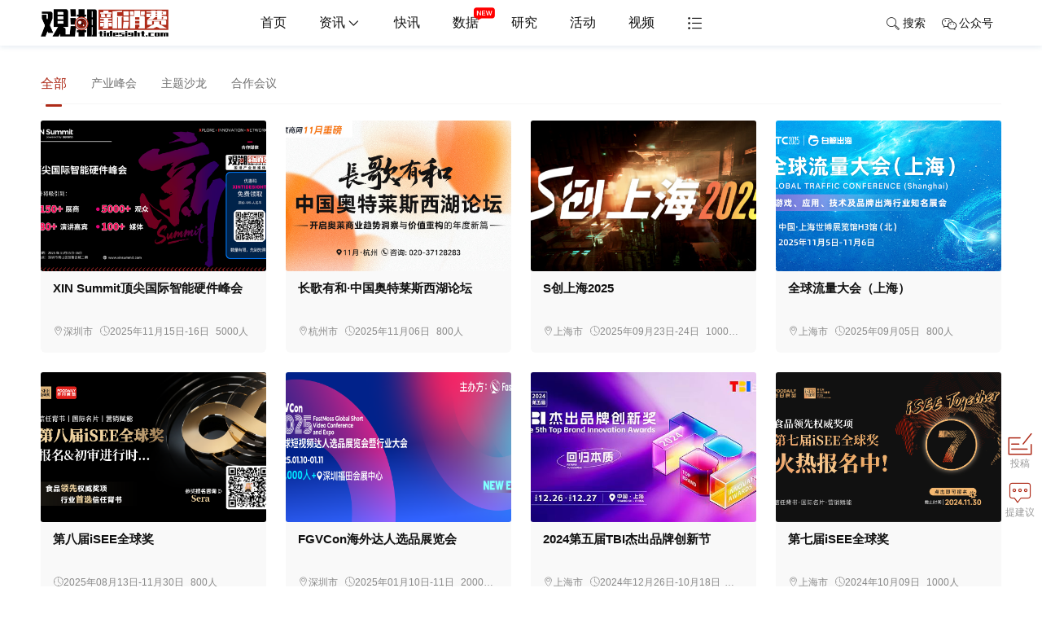

--- FILE ---
content_type: text/html; charset=utf-8
request_url: https://www.tidesight.com/events
body_size: 9370
content:
<!DOCTYPE html>
<html>
<head>
    <meta http-equiv="Content-Type" content="text/html; charset=utf-8" />
    <title>观潮新消费活动_观潮新消费</title>
    <meta content="观潮新消费活动" name="description" />
    <meta content="观潮新消费活动" name="keywords" />
    <meta name="viewport" content="width=device-width,initial-scale=1.0, maximum-scale=1.0, user-scalable=no"/>
<link rel="icon" href="https://static.tidesight.com/images/favicon.ico" mce_href="https://static.tidesight.com/images/favicon.ico" type="image/x-icon">
<link rel="shortcut icon" href="https://static.tidesight.com/images/favicon.ico" mce_href="https://static.tidesight.com/images/favicon.ico" type="image/x-icon"/>
<link rel="stylesheet" href="https://static.tidesight.com/css/swiper.min.css">
<link rel="stylesheet" type="text/css" href="https://static.tidesight.com/css/animate.min.css">
<link href="https://static.tidesight.com/css/default2020.css" rel="stylesheet" type="text/css" media="all"/>
<link href="//at.alicdn.com/t/font_666359_ucik6rb10gk.css" rel="stylesheet" type="text/css" media="all"/>
<script type="text/javascript" src="https://static.tidesight.com/js/jquery-1.8.3.min.js"> </script>
<script type="text/javascript" src="https://static.tidesight.com/js/core.js"> </script>
</head>
<body class="full-page">
    <!--头部-->
    <div class="header">
  	<div class="web-hide mobile-menu-box">
        <div class="mobile-cover" id="mobile-cover"></div>
        <div class="mobile-menu">
            <div class="mobile-bar">
                <ul>
                    <li class="l mobile-menu-home">
                        <i class="iconfont icon-tabulation"></i>
                    </li>
                    <li class="c mobile-menu-logo">
                        <a href="https://www.tidesight.com" class="mobile-home" target="_self">
                            <img src="https://static.tidesight.com/images/logo.png">
                        </a>
                    </li>
                    <li class="r mobile-menu-search">
                        <a href="https://www.tidesight.com/search"><i class="iconfont icon-search"></i></a>
                    </li>
                </ul>
            </div>
            <div class="mobile-menus">
                <ul>
                    <div class="form">
                      <input type="text" class="form-control search-text" id="searchTxt" placeholder="请输入关键词" value="">
                      <input type="hidden" id="searchselectdis">
                      <button type="button" id="btn-search" class="btn-search" onclick="Search(0,this);"><i class="iconfont icon-search"></i></button>
                    </div>
                    <li class="channel">
                        <div class="map-list">
                          <a href="https://www.tidesight.com" ><i class="iconfont icon-homeline"></i>首页</a>
                          <a href="https://www.tidesight.com/news"><i class="iconfont icon-tupian"></i>资讯</a>
                          <a href="https://www.tidesight.com/first"><i class="iconfont icon-r"></i>快讯</a>
                          <a href="https://www.tidesight.com/news/c22"><i class="iconfont icon-shiliangzhinengduixiang"></i>研究</a>
                          <a href="https://www.tidesight.com/events"><i class="iconfont icon-jiabin1"></i>活动</a>
                          <a href="https://www.tidesight.com/video"><i class="iconfont icon-video-o"></i>视频</a>
                        </div>                      
                    </li>
                    <li class="domain-news">
                        <a href="javascript:void(0)" class="nav fagrad"><i class="iconfont icon-tupian"></i>国潮资讯</a>
                        <div class="map-list">
                            <a href="https://www.tidesight.com/news/c16">品牌</a>
                            <a href="https://www.tidesight.com/news/c18">产品</a>
                            <a href="https://www.tidesight.com/news/c21">渠道</a>
                            <a href="https://www.tidesight.com/news/c48">营销</a>
                            <a href="https://www.tidesight.com/news/c19">人物</a>
                            <a href="https://www.tidesight.com/news/c17">资本</a>
                            <a href="https://www.tidesight.com/news/c20">IP</a>
                        </div>
                    </li>   
                  
                   <li>
                     <a href="javascript:void(0)" class="nav fagrad"><i class="iconfont icon-yunyingguanli"></i>国潮话题</a>
                     <div class="map-list">
                       <a href="https://www.tidesight.com/news/t44759">观潮者</a> 
                       <a href="https://www.tidesight.com/news/t51886">科技潮行</a> 
                       <a href="https://www.tidesight.com/news/t48559">国潮风云</a> 
                       <a href="https://www.tidesight.com/news/t49224">国潮寻味</a> 
                       <a href="https://www.tidesight.com/news/t41852">新牌故事</a> 
                       <a href="https://www.tidesight.com/news/t41830">牌里牌外</a> 
                       <a href="https://www.tidesight.com/news/t51038">国潮清谈会</a>
                       <a href="https://www.tidesight.com/news/t41348">新消费观察</a>
                     </div>
                  </li>

                  <li>
                    <a href="javascript:void(0)" class="nav fagrad"><i class="iconfont icon-lianqiu"></i>国潮产业</a>
                    <div class="map-list">
                      <a href="https://www.tidesight.com/news/t2432">新能源汽车</a>
                      <a href="https://www.tidesight.com/news/i51">食品饮料</a>
                      <a href="https://www.tidesight.com/news/i52">医药保健</a>
                      <a href="https://www.tidesight.com/news/i54">生活服务</a>
                      <a href="https://www.tidesight.com/news/i55">零售服务</a>
                      <a href="https://www.tidesight.com/news/i56">美妆个护</a>
                      <a href="https://www.tidesight.com/news/i57">服装配饰</a>
                      <a href="https://www.tidesight.com/news/i275">房产家居</a>
                      <a href="https://www.tidesight.com/news/i279">交通出行</a>
                      <a href="https://www.tidesight.com/news/i282">休闲娱乐</a> 
                    </div>

                  </li>
                  <li>

                    <a href="javascript:void(0)" class="nav fagrad"><i class="iconfont icon-shiliangzhinengduixiang"></i>国潮数据</a>
                    <div class="map-list">
                      <a href="https://www.tidesight.com/news/s31">融资事件</a>
                      <a href="https://www.tidesight.com/news/s34">上市事件</a>
                      <a href="https://www.tidesight.com/news/s33">财报解读</a>
                      <a href="https://www.tidesight.com/news/c24">研究数据</a>
                      <a href="https://www.tidesight.com/news/c65">研究报告</a>
                    </div>                                

                  </li>               

                </ul>
              
            </div>
          <div class="mobile-menu-home"><i class="iconfont icon-close"></i></div>
        </div>
    </div>
    <div class="head-nav animated top  headroom-top" id="page-top">
        <div class="main">
            <div class="box-fix-l"><a href="https://www.tidesight.com" class="top-logo"><img src="https://static.tidesight.com/images/logo.png" alt="观潮新消费,国潮产业新媒体,激发国牌无限可能"></a></div>
            <div class="box-fix-c">
                <ul class="top-nav head-menu">
                    <li><a href="https://www.tidesight.com">首页</a></li>
                    <li class="domain-news has-sub">
                        <a href="https://www.tidesight.com/news">资讯<i class="iconfont icon-down"></i></a>
                        <ul class="sub-box hide animated">
                            <li><a href="https://www.tidesight.com/news/c16">品牌</a></li>
                            <li><a href="https://www.tidesight.com/news/c18">产品</a></li>
                            <li><a href="https://www.tidesight.com/news/c21">渠道</a></li>
                            <li><a href="https://www.tidesight.com/news/c48">营销</a></li>
                            <li><a href="https://www.tidesight.com/news/c19">人物</a></li>
                            <li><a href="https://www.tidesight.com/news/c17">资本</a></li>
			    					
                        </ul>
                    </li>
                  	 <li class="domain-first"><a href="https://www.tidesight.com/first">快讯</a></li>
                    <li class="domain-news has-sub">
                        <a href="javascript:void(0)">数据<i class="iconfont icon-new2"></i></a>
                        <ul class="sub-box hide animated">
            <div class="img"><img src="https://pic2.tidesight.com/24/img/202403/19180958271.jpg" alt="观潮数据小程序" style="width:200px"></div>
                          <div class="text" style="font-size: 13px;line-height: 2;text-align: center;background: #ae2b19;color: #fff;">观潮数据，国货潮品数据库</div>
			    					
                        </ul>
                    </li>                  
                    <li class="domain-research"><a href="https://www.tidesight.com/news/c22">研究</a></li>
                  	 <li class="domain-live"><a href="https://www.tidesight.com/events">活动</a></li>
                    <li class="domain-video"><a href="https://www.tidesight.com/video">视频</a></li> 
                  	<li class="domain-mor  has-sub"><a href="javascript:void(0);"><i class="iconfont icon-tabulation"></i></a>
                  
                          <ul class="sub-box full hide animated">
                            <div class="map">
                              <li>
                              <h4>国潮话题</h4>
                              <div class="map-list">
                              	 <a href="https://www.tidesight.com/news/t44759">观潮者</a> 
                                <a href="https://www.tidesight.com/news/t51886">科技潮行</a> 
                                <a href="https://www.tidesight.com/news/t48559">国潮风云</a> 
                                <a href="https://www.tidesight.com/news/t49224">国潮寻味</a> 
                                <a href="https://www.tidesight.com/news/t41852">新牌故事</a> 
                                <a href="https://www.tidesight.com/news/t41830">牌里牌外</a> 
                                <a href="https://www.tidesight.com/news/t51038">国潮清谈会</a>
                                <a href="https://www.tidesight.com/news/t41348">新消费观察</a>
                              </div>
                              </li>
                              
                               <li>
                              <h4>国潮产业</h4>
                              <div class="map-list">
                                <a href="https://www.tidesight.com/news/t2432">新能源汽车</a>
                                <a href="https://www.tidesight.com/news/i51">食品饮料</a>
                                <a href="https://www.tidesight.com/news/i52">医药保健</a>
                                <a href="https://www.tidesight.com/news/i54">生活服务</a>
                                <a href="https://www.tidesight.com/news/i55">零售服务</a>
                                <a href="https://www.tidesight.com/news/i56">美妆个护</a>
                                <a href="https://www.tidesight.com/news/i57">服装配饰</a>
                                <a href="https://www.tidesight.com/news/i275">房产家居</a>
                                <a href="https://www.tidesight.com/news/i279">交通出行</a>
                                <a href="https://www.tidesight.com/news/i282">休闲娱乐</a> 
                              </div>
                                 
                              </li>
                              <li>
                                 
                               <h4>国潮数据</h4>
                              <div class="map-list">
                                <a href="https://www.tidesight.com/news/s31">融资事件</a>
                                <a href="https://www.tidesight.com/news/s34">上市事件</a>
                                <a href="https://www.tidesight.com/news/s33">财报解读</a>
                                <a href="https://www.tidesight.com/news/c24">研究数据</a>
											 <a href="https://www.tidesight.com/news/c65">研究报告</a>
                              </div>                                
                                 
                              </li>                             
                              
                              
                            
                            </div>
                            
			    					
                        </ul>                
                  
                  </li> 
                </ul>
            </div>
            <div class="box-fix-r">
                <ul class="top-nav">
                    <li style="display:none"><a href="https://user.tidesight.com/uc/write"><i class="iconfont icon-email"></i>投稿</a></li>
                    <li class="top-search">
                      <a href="javascript:;"><i class="iconfont icon-search"></i>搜索</a>
                  	 </li>
                    <li class="has-sub download-app">
                      <a href="javascript:void(0)"><i class="iconfont icon-wechat-o"></i>公众号</a>
                      <ul class="sub-box hide animated">
                        <img src="https://static.tidesight.com/images/weixin.jpg" alt="观潮新消费微信公众号">
                      </ul>
                    </li>
                    <li class="nav-login top-login hide" id="login"><a href="https://user.tidesight.com/login">登录/注册</a></li>
                </ul>
            </div>
        </div>
    </div>
  
</div>
<div class="ad_top main"><div class="adver_showx"  id="xad_3_7470270x" style=" margin-bottom:6px;">
  <script type="text/javascript">/*BAIDU_CLB_fillSlot("7470270");*/</script>
  </div></div>
    <!--头部end-->
    <!--header-end-->
    

    <div class="page-content page-event0" data-channelid="0" id=" page-event">
        <div class="baike-show-top show-top-bg show-top-event-bg"><h1 class="ctitle">活动</h1><h2>区块链会议、区块链大会、区块链活动、区块链峰会、最全的区块链行业活动都在这里</h2></div>
        <div class="main">
            <div class="news-list-nav" id="news-list-channel">
                <ul>
                    <li data-c="0"><a href="https://www.tidesight.com/events">全部</a></li>
                    <li data-c="28"><a href="https://www.tidesight.com/events/c28">产业峰会</a></li>
                    <li data-c="29"><a href="https://www.tidesight.com/events/c29">主题沙龙</a></li>
                    <li data-c="30"><a href="https://www.tidesight.com/events/c30">合作会议</a></li>
                </ul>
            </div>
            <div class="events-list box-news-list">
                <ul id="data-list">
                    
        <li data-industryid="" data-special="" data-channleid="">
            <div class="img">
                <a href="https://www.tidesight.com/events/1298.html" target="_blank">
                    <img src="https://static.tidesight.com/images/news.png" data-src="https://pic2.tidesight.com/25/img/202511/06184959654.png" alt="XINSummit顶尖国际智能硬件峰会">
                </a>
            </div>
            <div class="txt">
            <h3><a href="https://www.tidesight.com/events/1298.html" target="_blank">XIN Summit顶尖国际智能硬件峰会</a></h3>
                <div class="tag">
                    <span class="events-info">
                        <span><i class="iconfont icon-address"></i>深圳市</span>
                        <span>
                            <i class="iconfont icon-time"></i>2025年11月15日-16日
                        </span>
                        <span>
                            5000人
                        </span>
                    </span>
                    <span class="events-sign">
                            <span class="residue-end">报名结束</span>
                    </span>
                </div>
            </div>
        </li>
        <li data-industryid="" data-special="" data-channleid="">
            <div class="img">
                <a href="https://www.tidesight.com/events/1297.html" target="_blank">
                    <img src="https://static.tidesight.com/images/news.png" data-src="https://pic2.tidesight.com/25/img/202510/14182505477.jpg" alt="长歌有和&#183;中国奥特莱斯西湖论坛">
                </a>
            </div>
            <div class="txt">
            <h3><a href="https://www.tidesight.com/events/1297.html" target="_blank">长歌有和·中国奥特莱斯西湖论坛</a></h3>
                <div class="tag">
                    <span class="events-info">
                        <span><i class="iconfont icon-address"></i>杭州市</span>
                        <span>
                            <i class="iconfont icon-time"></i>2025年11月06日
                        </span>
                        <span>
                            800人
                        </span>
                    </span>
                    <span class="events-sign">
                            <span class="residue-end">报名结束</span>
                    </span>
                </div>
            </div>
        </li>
        <li data-industryid="" data-special="" data-channleid="">
            <div class="img">
                <a href="https://www.tidesight.com/events/1296.html" target="_blank">
                    <img src="https://static.tidesight.com/images/news.png" data-src="https://pic2.tidesight.com/25/img/202509/19181737243.jpg" alt="S创上海2025">
                </a>
            </div>
            <div class="txt">
            <h3><a href="https://www.tidesight.com/events/1296.html" target="_blank">S创上海2025</a></h3>
                <div class="tag">
                    <span class="events-info">
                        <span><i class="iconfont icon-address"></i>上海市</span>
                        <span>
                            <i class="iconfont icon-time"></i>2025年09月23日-24日
                        </span>
                        <span>
                            10000人
                        </span>
                    </span>
                    <span class="events-sign">
                            <span class="residue-end">报名结束</span>
                    </span>
                </div>
            </div>
        </li>
        <li data-industryid="" data-special="" data-channleid="">
            <div class="img">
                <a href="https://www.tidesight.com/events/1295.html" target="_blank">
                    <img src="https://static.tidesight.com/images/news.png" data-src="https://pic2.tidesight.com/25/img/202509/05174652488.png" alt="全球流量大会（上海）">
                </a>
            </div>
            <div class="txt">
            <h3><a href="https://www.tidesight.com/events/1295.html" target="_blank">全球流量大会（上海）</a></h3>
                <div class="tag">
                    <span class="events-info">
                        <span><i class="iconfont icon-address"></i>上海市</span>
                        <span>
                            <i class="iconfont icon-time"></i>2025年09月05日
                        </span>
                        <span>
                            800人
                        </span>
                    </span>
                    <span class="events-sign">
                            <span class="residue-end">报名结束</span>
                    </span>
                </div>
            </div>
        </li>
        <li data-industryid="" data-special="" data-channleid="">
            <div class="img">
                <a href="https://www.tidesight.com/events/1294.html" target="_blank">
                    <img src="https://static.tidesight.com/images/news.png" data-src="https://pic2.tidesight.com/25/img/202508/13094426579.png" alt="第八届iSEE全球奖">
                </a>
            </div>
            <div class="txt">
            <h3><a href="https://www.tidesight.com/events/1294.html" target="_blank">第八届iSEE全球奖</a></h3>
                <div class="tag">
                    <span class="events-info">
                        <span>
                            <i class="iconfont icon-time"></i>2025年08月13日-11月30日
                        </span>
                        <span>
                            800人
                        </span>
                    </span>
                    <span class="events-sign">
                            <span class="residue-end">报名结束</span>
                    </span>
                </div>
            </div>
        </li>
        <li data-industryid="" data-special="" data-channleid="">
            <div class="img">
                <a href="https://www.tidesight.com/events/1293.html" target="_blank">
                    <img src="https://static.tidesight.com/images/news.png" data-src="https://pic2.tidesight.com/25/img/202501/03150911576.jpg" alt="FGVCon海外达人选品展览会">
                </a>
            </div>
            <div class="txt">
            <h3><a href="https://www.tidesight.com/events/1293.html" target="_blank">FGVCon海外达人选品展览会</a></h3>
                <div class="tag">
                    <span class="events-info">
                        <span><i class="iconfont icon-address"></i>深圳市</span>
                        <span>
                            <i class="iconfont icon-time"></i>2025年01月10日-11日
                        </span>
                        <span>
                            20000人
                        </span>
                    </span>
                    <span class="events-sign">
                            <span class="residue-end">报名结束</span>
                    </span>
                </div>
            </div>
        </li>
        <li data-industryid="" data-special="" data-channleid="">
            <div class="img">
                <a href="https://www.tidesight.com/events/1292.html" target="_blank">
                    <img src="https://static.tidesight.com/images/news.png" data-src="https://pic2.tidesight.com/24/img/202410/18161702037.jpg" alt="2024第五届TBI杰出品牌创新节">
                </a>
            </div>
            <div class="txt">
            <h3><a href="https://www.tidesight.com/events/1292.html" target="_blank">2024第五届TBI杰出品牌创新节</a></h3>
                <div class="tag">
                    <span class="events-info">
                        <span><i class="iconfont icon-address"></i>上海市</span>
                        <span>
                            <i class="iconfont icon-time"></i>2024年12月26日-10月18日
                        </span>
                        <span>
                            1000人
                        </span>
                    </span>
                    <span class="events-sign">
                            <span class="residue-end">报名结束</span>
                    </span>
                </div>
            </div>
        </li>
        <li data-industryid="" data-special="" data-channleid="">
            <div class="img">
                <a href="https://www.tidesight.com/events/1291.html" target="_blank">
                    <img src="https://static.tidesight.com/images/news.png" data-src="https://pic2.tidesight.com/24/img/202410/09141922653.jpg" alt="第七届iSEE全球奖">
                </a>
            </div>
            <div class="txt">
            <h3><a href="https://www.tidesight.com/events/1291.html" target="_blank">第七届iSEE全球奖</a></h3>
                <div class="tag">
                    <span class="events-info">
                        <span><i class="iconfont icon-address"></i>上海市</span>
                        <span>
                            <i class="iconfont icon-time"></i>2024年10月09日
                        </span>
                        <span>
                            1000人
                        </span>
                    </span>
                    <span class="events-sign">
                            <span class="residue-end">报名结束</span>
                    </span>
                </div>
            </div>
        </li>
        <li data-industryid="" data-special="" data-channleid="">
            <div class="img">
                <a href="https://www.tidesight.com/events/1290.html" target="_blank">
                    <img src="https://static.tidesight.com/images/news.png" data-src="https://pic2.tidesight.com/24/img/202409/11203719763.jpg" alt="S创上海2024科技创新大会">
                </a>
            </div>
            <div class="txt">
            <h3><a href="https://www.tidesight.com/events/1290.html" target="_blank">S创上海2024科技创新大会</a></h3>
                <div class="tag">
                    <span class="events-info">
                        <span><i class="iconfont icon-address"></i>上海市</span>
                        <span>
                            <i class="iconfont icon-time"></i>2024年09月20日-21日
                        </span>
                        <span>
                            10000人
                        </span>
                    </span>
                    <span class="events-sign">
                            <span class="residue-end">报名结束</span>
                    </span>
                </div>
            </div>
        </li>
        <li data-industryid="" data-special="" data-channleid="">
            <div class="img">
                <a href="https://www.tidesight.com/events/1289.html" target="_blank">
                    <img src="https://static.tidesight.com/images/news.png" data-src="https://pic2.tidesight.com/24/img/202409/04105643866.jpg" alt="大健康趋势下，母婴营养品的成长密码【观潮者&#183;第四十二期】">
                </a>
            </div>
            <div class="txt">
            <h3><a href="https://www.tidesight.com/events/1289.html" target="_blank">大健康趋势下，母婴营养品的成长密码【观潮者·第四十二期】</a></h3>
                <div class="tag">
                    <span class="events-info">
                        <span><i class="iconfont icon-address"></i>杭州市</span>
                        <span>
                            <i class="iconfont icon-time"></i>2024年09月12日
                        </span>
                        <span>
                            10000人
                        </span>
                    </span>
                    <span class="events-sign">
                            <span class="residue-end">报名结束</span>
                    </span>
                </div>
            </div>
        </li>
        <li data-industryid="" data-special="" data-channleid="">
            <div class="img">
                <a href="https://www.tidesight.com/events/1288.html" target="_blank">
                    <img src="https://static.tidesight.com/images/news.png" data-src="https://pic2.tidesight.com/24/img/202408/02101501197.jpg" alt="2024国潮品牌系列榜单">
                </a>
            </div>
            <div class="txt">
            <h3><a href="https://www.tidesight.com/events/1288.html" target="_blank">2024国潮品牌系列榜单</a></h3>
                <div class="tag">
                    <span class="events-info">
                        <span><i class="iconfont icon-address"></i>杭州市</span>
                        <span>
                            <i class="iconfont icon-time"></i>2024年08月02日-12月31日
                        </span>
                        <span>
                            1000人
                        </span>
                    </span>
                    <span class="events-sign">
                            <span class="residue-end">报名结束</span>
                    </span>
                </div>
            </div>
        </li>
        <li data-industryid="" data-special="" data-channleid="">
            <div class="img">
                <a href="https://www.tidesight.com/events/1287.html" target="_blank">
                    <img src="https://static.tidesight.com/images/news.png" data-src="https://pic2.tidesight.com/24/img/202407/23142637073.jpg" alt="2024仪美尚消费品博览会">
                </a>
            </div>
            <div class="txt">
            <h3><a href="https://www.tidesight.com/events/1287.html" target="_blank">2024仪美尚消费品博览会</a></h3>
                <div class="tag">
                    <span class="events-info">
                        <span><i class="iconfont icon-address"></i>杭州市</span>
                        <span>
                            <i class="iconfont icon-time"></i>2024年08月15日-17日
                        </span>
                        <span>
                            1000人
                        </span>
                    </span>
                    <span class="events-sign">
                            <span class="residue-end">报名结束</span>
                    </span>
                </div>
            </div>
        </li>
        <li data-industryid="" data-special="" data-channleid="">
            <div class="img">
                <a href="https://www.tidesight.com/events/1286.html" target="_blank">
                    <img src="https://static.tidesight.com/images/news.png" data-src="https://pic2.tidesight.com/24/img/202407/22101539481.jpg" alt="超级元气工厂——毛绒潮玩开创者，萌动千亿市场【观潮者&#183;第四十一期】">
                </a>
            </div>
            <div class="txt">
            <h3><a href="https://www.tidesight.com/events/1286.html" target="_blank">超级元气工厂——毛绒潮玩开创者，萌动千亿市场【观潮者·第四十一期】</a></h3>
                <div class="tag">
                    <span class="events-info">
                        <span><i class="iconfont icon-address"></i>北京市</span>
                        <span>
                            <i class="iconfont icon-time"></i>2024年07月24日
                        </span>
                        <span>
                            10000人
                        </span>
                    </span>
                    <span class="events-sign">
                            <span class="residue-end">报名结束</span>
                    </span>
                </div>
            </div>
        </li>
        <li data-industryid="" data-special="" data-channleid="">
            <div class="img">
                <a href="https://www.tidesight.com/events/1285.html" target="_blank">
                    <img src="https://static.tidesight.com/images/news.png" data-src="https://pic2.tidesight.com/24/img/202405/29215209030.jpg" alt="第十四届中国国际健康产品展览会2024亚洲天然及营养保健品展">
                </a>
            </div>
            <div class="txt">
            <h3><a href="https://www.tidesight.com/events/1285.html" target="_blank">第十四届中国国际健康产品展览会2024亚洲天然及营养保健品展</a></h3>
                <div class="tag">
                    <span class="events-info">
                        <span><i class="iconfont icon-address"></i>上海市</span>
                        <span>
                            <i class="iconfont icon-time"></i>2024年06月19日-21日
                        </span>
                        <span>
                            1000人
                        </span>
                    </span>
                    <span class="events-sign">
                            <span class="residue-end">报名结束</span>
                    </span>
                </div>
            </div>
        </li>
        <li data-industryid="" data-special="" data-channleid="">
            <div class="img">
                <a href="https://www.tidesight.com/events/1284.html" target="_blank">
                    <img src="https://static.tidesight.com/images/news.png" data-src="https://pic2.tidesight.com/24/img/202405/22182831396.jpg" alt="对话低卡博士：从IP到品牌，突围千亿轻食赛道【观潮者&#183;第四十期】">
                </a>
            </div>
            <div class="txt">
            <h3><a href="https://www.tidesight.com/events/1284.html" target="_blank">对话低卡博士：从IP到品牌，突围千亿轻食赛道【观潮者·第四十期】</a></h3>
                <div class="tag">
                    <span class="events-info">
                        <span><i class="iconfont icon-address"></i>北京市</span>
                        <span>
                            <i class="iconfont icon-time"></i>2024年05月29日
                        </span>
                        <span>
                            10000人
                        </span>
                    </span>
                    <span class="events-sign">
                            <span class="residue-end">报名结束</span>
                    </span>
                </div>
            </div>
        </li>

                </ul>
                <div class="page-list page"><div class="pagenum"><span class="on">1</span><a  href="https://www.tidesight.com/events/p2">2</a><a  href="https://www.tidesight.com/events/p3">3</a><a  href="https://www.tidesight.com/events/p4">4</a><a  href="https://www.tidesight.com/events/p5">5</a><a  href="https://www.tidesight.com/events/p6">6</a><a  href="https://www.tidesight.com/events/p7">7</a><a  href="https://www.tidesight.com/events/p2" class="next"><i class="iconfont icon-more"></i></a></div></div>
                <div class="box-loadmore"><a id="loadmore" href="javascript:void(0)" class="loadmore" data-totalpage="7" data-pagesize="10" data-search="https://www.tidesight.com/events/p1" data-pageindex="1" data-controlsid="data-list">加载更多...</a></div>
            </div>
        </div>
    </div>
<script type="text/javascript" src="/user/handlers/log.ashx?t=27"></script>

    <!--底部start-->
    <script>
var _hmt = _hmt || [];
(function() {
  var hm = document.createElement("script");
  hm.src = "https://hm.baidu.com/hm.js?a30bc40e37b010cc4add26c778ac3b70";
  var s = document.getElementsByTagName("script")[0]; 
  s.parentNode.insertBefore(hm, s);
})();
</script>

<div class="part-dropdown dropdown-search" id="search_dropdown">
  <div class="mark"></div>
  <div class="main">
    <div class="dropdown-content">
      <div class="search-content">
        <h2>搜索</h2>
        <div class="form">
          <input type="text" class="form-control search-text" id="searchTxt" placeholder="请输入关键词" value="">
          <input type="hidden" id="searchselectdis">
          <button type="button" id="btn-search" class="btn-search" onclick="Search(0,this);"><i class="iconfont icon-search"></i>搜索</button>
        </div>
        <div class="box-moder">
          <h3 class="title"><span>近期热门</span></h3>
          <div class="news-interest">
            <div class="news-list"><ul><!--QF-Slice:68-start--><li><div class="img "><a target="_blank" href="https://www.tidesight.com/news/1371112.html"><img src="https://pic2.tidesight.com/25/img/202512/17224845560.png" alt="当眼镜成为科技圈的年抛型风口，AI眼镜能打破魔咒吗？" style="display: block;"></a></div><div class="txt"><h3><a href="https://www.tidesight.com/news/1371112.html" target="_blank" class="title">当眼镜成为科技圈的年抛型风口，AI眼镜能打破魔咒吗？</a></h3></li>
<li><div class="img "><a target="_blank" href="https://www.tidesight.com/news/1371113.html"><img src="https://pic2.tidesight.com/25/img/202512/18160708794.png" alt="10+全球首创破局，追觅开放日携6大品类解锁全屋智能新体验" style="display: block;"></a></div><div class="txt"><h3><a href="https://www.tidesight.com/news/1371113.html" target="_blank" class="title">10+全球首创破局，追觅开放日携6大品类解锁全屋智能新体验</a></h3></li>
<li><div class="img "><a target="_blank" href="https://www.tidesight.com/news/1371114.html"><img src="https://pic2.tidesight.com/25/img/202512/20231225187.png" alt="雷军押注，年入超5亿，中年男性养不起自己的“泡泡玛特”|国潮风云" style="display: block;"></a></div><div class="txt"><h3><a href="https://www.tidesight.com/news/1371114.html" target="_blank" class="title">雷军押注，年入超5亿，中年男性养不起自己的“泡泡玛特” | 国潮风云</a></h3></li>
<li><div class="img "><a target="_blank" href="https://www.tidesight.com/news/1371115.html"><img src="https://pic2.tidesight.com/25/img/202512/20234639467.png" alt="2025金触点大奖获奖名单揭晓" style="display: block;"></a></div><div class="txt"><h3><a href="https://www.tidesight.com/news/1371115.html" target="_blank" class="title">2025金触点大奖获奖名单揭晓</a></h3></li><!--QF-Slice:68-end--></ul></div>
          </div>
        </div>
      </div>
    </div>
    <span class="dropdown-close" data-id="search_dropdown"> <i class="iconfont icon-close"></i> </span>
  </div>
</div>

<div class="footer no-first" id="footer">
  <div class="main">
    <dl>
      <dt class="about-us">
        <h4><a href="https://www.tidesight.com" class="top-logo"><img src="https://static.tidesight.com/images/logo-w.png" alt="WEMONEY"></a></h4>
        <div class="about">观潮新消费，定位国潮产业新媒体，致力于打造“国牌产业创新一站式服务平台”，陪伴中国品牌成长，全方位为中国品牌服务，激发国牌无限可能。在这里看懂国潮，见证中国品牌崛起，掀起让中国乃至全球消费者喜爱中国品牌的浪潮。
</div>
        <div class="link">
                       
        </div>
      </dt>
	  <dt class="web-map">
        <h4><i class="iconfont icon-personal"></i>关于我们</h4>
			<ul>
          <li><a href="https://www.tidesight.com/about/#about" target="_blank">关于我们</a></li>
          <li><a href="https://www.tidesight.com/about/#contactus" target="_blank">联系我们</a></li>
          <li><a href="javascript:void(0)" class="btn-feedback">意见反馈</a> </li>
        </ul>
      </dt>
      <dt class="web-map">
        <h4><i class="iconfont icon-wangluo"></i>网站地图</h4>
			<ul>
          <li><a href="https://www.tidesight.com/news" target="_blank">资讯</a></li>
          <li><a href="https://www.tidesight.com/first" target="_blank">快讯</a></li>
          <li><a href="https://www.tidesight.com/news/c25" target="_blank">专题</a></li>
          <li><a href="https://www.tidesight.com/events" target="_blank">活动</a></li>
          <li><a href="https://www.tidesight.com/video" target="_blank">视频</a></li>
        </ul>
      </dt>
     <dt class="web-map web-linkus">
        <h4><i class="iconfont icon-address"></i>联系我们</h4>
        <div class="address">电话：13552854341<br>邮箱：bd@tidesight.com<br>地址：北京市朝阳区建国路37号院秀汇时代中心<br></div>        
      </dt>
      <dt class="foot-code">
        <div class="code-box">
          <img src="https://static.tidesight.com/images/weixin.jpg" alt="微信公众号">
          <p>扫一扫<br>关注我们</p>
        </div>
      </dt>
       <dt class="foot-code">
        <div class="code-box">
          <img src="https://pic2.tidesight.com/24/img/202403/19165231253.jpg" alt="微信小程序">
          <p>扫一扫<br>观潮小程序</p>
        </div>
      </dt>     
    </dl>
  </div>
</div>
<div class="copyright">
    <div class="main">
        <div class="des">
            <span class="company">
                <span>Copyright @ 2020-2024  北京深刻青年文化传媒有限公司</span>
            </span>
            <span>网站备案许可：<a href="https://beian.miit.gov.cn/" target="_blank" style="color:#cfcfcf">京ICP备2020038770号-1</a></span>
          	 <span>京公网安备：<a href="http://www.beian.gov.cn/portal/index.do" target="_blank" style="color:#cfcfcf">11010502048533</a></span>
            <span>经营许可证编号：京B2-20203372</span>
        </div>
    </div>
</div>
<div class="box-scoll" id="box-scoll"></div>
<script src="https://static.tidesight.com/js/layer/layer.js" type="text/javascript"></script>
<script src="https://res.wx.qq.com/open/js/jweixin-1.0.0.js" type="text/javascript"></script>
<script src="https://static.tidesight.com/js/sha1.js" type="text/javascript"></script>
<script src="https://static.tidesight.com/js/form.validate.js" type="text/javascript"></script>
<script src="https://static.tidesight.com/js/include.js" type="text/javascript"></script>
<script src="https://static.tidesight.com/js/main2020.js" type="text/javascript"></script>
<script type="text/javascript">
    function Search(type,obj) {
      	var btn=$(obj);
        var searchTxtCon =btn.parent().find('.search-text');
        var searchTxt = encodeURIComponent(searchTxtCon.val().replace(/[\s,\|,\+]*/g, ''));
        if (searchTxt.length < 2) {
            searchTxtCon.focus();
            return;
        }
        if (type) {
            window.location.href = '/search/k' + searchTxt + '-t' + type;
        } else {
            window.location.href = '/search/k' + searchTxt;
        }
    }

    $('.search-text')
        .keypress(function (e) {
            if (e.which === 13) {
                $(this).parent().find('.btn-search').click();
            }
        });
</script>
    <!--底部end-->
    
    
</body>
</html>

--- FILE ---
content_type: text/css
request_url: https://at.alicdn.com/t/font_666359_ucik6rb10gk.css
body_size: 17869
content:

@font-face {font-family: "iconfont";
  src: url('//at.alicdn.com/t/font_666359_ucik6rb10gk.eot?t=1542526934548'); /* IE9*/
  src: url('//at.alicdn.com/t/font_666359_ucik6rb10gk.eot?t=1542526934548#iefix') format('embedded-opentype'), /* IE6-IE8 */
  url('[data-uri]') format('woff'),
  url('//at.alicdn.com/t/font_666359_ucik6rb10gk.ttf?t=1542526934548') format('truetype'), /* chrome, firefox, opera, Safari, Android, iOS 4.2+*/
  url('//at.alicdn.com/t/font_666359_ucik6rb10gk.svg?t=1542526934548#iconfont') format('svg'); /* iOS 4.1- */
}

.iconfont {
  font-family:"iconfont" !important;
  font-size:16px;
  font-style:normal;
  -webkit-font-smoothing: antialiased;
  -moz-osx-font-smoothing: grayscale;
}

.icon-shiliangzhinengduixiang:before { content: "\e600"; }

.icon-horn:before { content: "\e615"; }

.icon-shoucang:before { content: "\e604"; }

.icon-close:before { content: "\e610"; }

.icon-form:before { content: "\e619"; }

.icon-account:before { content: "\e628"; }

.icon-wechat:before { content: "\e62c"; }

.icon-tabulation:before { content: "\e62f"; }

.icon-weibo:before { content: "\e609"; }

.icon-new:before { content: "\e61c"; }

.icon-new3:before { content: "\e671"; }

.icon-circle:before { content: "\e648"; }

.icon-fail:before { content: "\e60c"; }

.icon-qzone:before { content: "\e6d3"; }

.icon-zhusu:before { content: "\e646"; }

.icon-email:before { content: "\e647"; }

.icon-xinxi:before { content: "\e64a"; }

.icon-zan-heart:before { content: "\e64c"; }

.icon-address:before { content: "\e652"; }

.icon-dianping:before { content: "\e653"; }

.icon-personal:before { content: "\e657"; }

.icon-guanbi:before { content: "\e659"; }

.icon-kanguo:before { content: "\e65e"; }

.icon-time:before { content: "\e665"; }

.icon-shoucang-q:before { content: "\e666"; }

.icon-zan:before { content: "\e677"; }

.icon-backtop:before { content: "\e613"; }

.icon-shanchu:before { content: "\e68e"; }

.icon-shezhi:before { content: "\e68f"; }

.icon-mobile:before { content: "\e692"; }

.icon-search:before { content: "\e693"; }

.icon-tupian:before { content: "\e695"; }

.icon-nav:before { content: "\e696"; }

.icon-zonghe:before { content: "\e69e"; }

.icon-share:before { content: "\e6a5"; }

.icon-pinglun:before { content: "\e6ad"; }

.icon-up:before { content: "\e6b8"; }

.icon-down:before { content: "\e6b9"; }

.icon-more:before { content: "\e6ba"; }

.icon-haoping:before { content: "\e6c6"; }

.icon-jinnang:before { content: "\e6e4"; }

.icon-zaocan:before { content: "\e6e9"; }

.icon-zhuyi:before { content: "\e6eb"; }

.icon-qita:before { content: "\e6fe"; }

.icon-fanhui:before { content: "\e6ff"; }

.icon-yuding:before { content: "\e715"; }

.icon-jiaobiao:before { content: "\e717"; }

.icon-yaoshi:before { content: "\e71c"; }

.icon-url:before { content: "\e606"; }

.icon-homeline:before { content: "\e660"; }

.icon-video-o:before { content: "\e625"; }

.icon-token:before { content: "\e66e"; }

.icon-wechat-o:before { content: "\e64f"; }

.icon-earth:before { content: "\e626"; }

.icon-wangluo:before { content: "\e617"; }

.icon-yunyingguanli:before { content: "\e618"; }

.icon-dashuju:before { content: "\e61a"; }

.icon-daoshi:before { content: "\e650"; }

.icon-enterprise:before { content: "\e61b"; }

.icon-new1:before { content: "\e8ae"; }

.icon-huobi:before { content: "\e6fb"; }

.icon-r:before { content: "\e706"; }

.icon-event:before { content: "\e88e"; }

.icon-jiabin:before { content: "\e66d"; }

.icon-kecheng:before { content: "\e61d"; }

.icon-bitebi:before { content: "\e60a"; }

.icon-group-people:before { content: "\e60b"; }

.icon-f:before { content: "\e684"; }

.icon-meiti:before { content: "\e639"; }

.icon-money:before { content: "\e601"; }

.icon-money-o:before { content: "\e621"; }

.icon-new2:before { content: "\e667"; }

.icon-feedback:before { content: "\e661"; }

.icon-lianqiu:before { content: "\e605"; }

.icon-single-people:before { content: "\e67c"; }

.icon-dengpao:before { content: "\e614"; }

.icon-jiabin1:before { content: "\e6ae"; }

.icon-video:before { content: "\e62b"; }

.icon-prev:before { content: "\e6fc"; }

.icon-tv:before { content: "\e778"; }

.icon-jianzhu:before { content: "\e602"; }

.icon-success:before { content: "\e62e"; }



--- FILE ---
content_type: application/javascript
request_url: https://static.tidesight.com/js/sha1.js
body_size: 3882
content:
/*  
 * A JavaScript implementation of the Secure Hash Algorithm, SHA-1, as defined  
 * in FIPS 180-1  
 * Version 2.2 Copyright Paul Johnston 2000 - 2009.  
 * Other contributors: Greg Holt, Andrew Kepert, Ydnar, Lostinet  
 * Distributed under the BSD License  
 * See http://pajhome.org.uk/crypt/md5 for details.  
 */  
  
/*  
 * Configurable variables. You may need to tweak these to be compatible with  
 * the server-side, but the defaults work in most cases.  
 */  
var hexcase = 1;  /* hex output format. 0 - lowercase; 1 - uppercase        */  
var b64pad  = ""; /* base-64 pad character. "=" for strict RFC compliance   */  
  
/*  
 * These are the functions you'll usually want to call  
 * They take string arguments and return either hex or base-64 encoded strings  
 */  
function hex_sha1(s)    { return rstr2hex(rstr_sha1(str2rstr_utf8(s))); }   
function b64_sha1(s)    { return rstr2b64(rstr_sha1(str2rstr_utf8(s))); }   
function any_sha1(s, e) { return rstr2any(rstr_sha1(str2rstr_utf8(s)), e); }   
function hex_hmac_sha1(k, d)   
  { return rstr2hex(rstr_hmac_sha1(str2rstr_utf8(k), str2rstr_utf8(d))); }   
function b64_hmac_sha1(k, d)   
  { return rstr2b64(rstr_hmac_sha1(str2rstr_utf8(k), str2rstr_utf8(d))); }   
function any_hmac_sha1(k, d, e)   
  { return rstr2any(rstr_hmac_sha1(str2rstr_utf8(k), str2rstr_utf8(d)), e); }   
  
/*  
 * Perform a simple self-test to see if the VM is working  
 */  
function sha1_vm_test()   
{   
  return hex_sha1("abc").toLowerCase() == "a9993e364706816aba3e25717850c26c9cd0d89d";   
}   
  
/*  
 * Calculate the SHA1 of a raw string  
 */  
function rstr_sha1(s)   
{   
  return binb2rstr(binb_sha1(rstr2binb(s), s.length * 8));   
}   
  
/*  
 * Calculate the HMAC-SHA1 of a key and some data (raw strings)  
 */  
function rstr_hmac_sha1(key, data)   
{   
  var bkey = rstr2binb(key);   
  if(bkey.length > 16) bkey = binb_sha1(bkey, key.length * 8);   
  
  var ipad = Array(16), opad = Array(16);   
  for(var i = 0; i < 16; i++)   
  {cd44bf3750501c57fa3b57729711adee67d9c0   
    ipad[i] = bkey[i] ^ 0x36363636;   
    opad[i] = bkey[i] ^ 0x5C5C5C5C;   
  }   
  
  var hash = binb_sha1(ipad.concat(rstr2binb(data)), 512 + data.length * 8);   
  return binb2rstr(binb_sha1(opad.concat(hash), 512 + 160));   
}   
  
/*  
 * Convert a raw string to a hex string  
 */  
function rstr2hex(input)   
{   
  try { hexcase } catch(e) { hexcase=0; }   
  var hex_tab = hexcase ? "0123456789ABCDEF" : "0123456789abcdef";   
  var output = "";   
  var x;   
  for(var i = 0; i < input.length; i++)   
  {   
    x = input.charCodeAt(i);   
    output += hex_tab.charAt((x >>> 4) & 0x0F)   
           +  hex_tab.charAt( x        & 0x0F);   
  }   
  return output;   
}   
  
/*  
 * Convert a raw string to a base-64 string  
 */  
function rstr2b64(input)   
{   
  try { b64pad } catch(e) { b64pad=''; }   
  var tab = "ABCDEFGHIJKLMNOPQRSTUVWXYZabcdefghijklmnopqrstuvwxyz0123456789+/";   
  var output = "";   
  var len = input.length;   
  for(var i = 0; i < len; i += 3)   
  {   
    var triplet = (input.charCodeAt(i) << 16)   
                | (i + 1 < len ? input.charCodeAt(i+1) << 8 : 0)   
                | (i + 2 < len ? input.charCodeAt(i+2)      : 0);   
    for(var j = 0; j < 4; j++)   
    {   
      if(i * 8 + j * 6 > input.length * 8) output += b64pad;   
      else output += tab.charAt((triplet >>> 6*(3-j)) & 0x3F);   
    }   
  }   
  return output;   
}   
  
/*  
 * Convert a raw string to an arbitrary string encoding  
 */  
function rstr2any(input, encoding)   
{   
  var divisor = encoding.length;   
  var remainders = Array();   
  var i, q, x, quotient;   
  
  /* Convert to an array of 16-bit big-endian values, forming the dividend */  
  var dividend = Array(Math.ceil(input.length / 2));   
  for(i = 0; i < dividend.length; i++)   
  {   
    dividend[i] = (input.charCodeAt(i * 2) << 8) | input.charCodeAt(i * 2 + 1);   
  }   
  
  /*  
   * Repeatedly perform a long division. The binary array forms the dividend,  
   * the length of the encoding is the divisor. Once computed, the quotient  
   * forms the dividend for the next step. We stop when the dividend is zero.  
   * All remainders are stored for later use.  
   */  
  while(dividend.length > 0)   
  {   
    quotient = Array();   
    x = 0;   
    for(i = 0; i < dividend.length; i++)   
    {   
      x = (x << 16) + dividend[i];   
      q = Math.floor(x / divisor);   
      x -= q * divisor;   
      if(quotient.length > 0 || q > 0)   
        quotient[quotient.length] = q;   
    }   
    remainders[remainders.length] = x;   
    dividend = quotient;   
  }   
  
  /* Convert the remainders to the output string */  
  var output = "";   
  for(i = remainders.length - 1; i >= 0; i--)   
    output += encoding.charAt(remainders[i]);   
  
  /* Append leading zero equivalents */  
  var full_length = Math.ceil(input.length * 8 /   
                                    (Math.log(encoding.length) / Math.log(2)))   
  for(i = output.length; i < full_length; i++)   
    output = encoding[0] + output;   
  
  return output;   
}   
  
/*  
 * Encode a string as utf-8.  
 * For efficiency, this assumes the input is valid utf-16.  
 */  
function str2rstr_utf8(input)   
{   
  var output = "";   
  var i = -1;   
  var x, y;   
  
  while(++i < input.length)   
  {   
    /* Decode utf-16 surrogate pairs */  
    x = input.charCodeAt(i);   
    y = i + 1 < input.length ? input.charCodeAt(i + 1) : 0;   
    if(0xD800 <= x && x <= 0xDBFF && 0xDC00 <= y && y <= 0xDFFF)   
    {   
      x = 0x10000 + ((x & 0x03FF) << 10) + (y & 0x03FF);   
      i++;   
    }   
  
    /* Encode output as utf-8 */  
    if(x <= 0x7F)   
      output += String.fromCharCode(x);   
    else if(x <= 0x7FF)   
      output += String.fromCharCode(0xC0 | ((x >>> 6 ) & 0x1F),   
                                    0x80 | ( x         & 0x3F));   
    else if(x <= 0xFFFF)   
      output += String.fromCharCode(0xE0 | ((x >>> 12) & 0x0F),   
                                    0x80 | ((x >>> 6 ) & 0x3F),   
                                    0x80 | ( x         & 0x3F));   
    else if(x <= 0x1FFFFF)   
      output += String.fromCharCode(0xF0 | ((x >>> 18) & 0x07),   
                                    0x80 | ((x >>> 12) & 0x3F),   
                                    0x80 | ((x >>> 6 ) & 0x3F),   
                                    0x80 | ( x         & 0x3F));   
  }   
  return output;   
}   
  
/*  
 * Encode a string as utf-16  
 */  
function str2rstr_utf16le(input)   
{   
  var output = "";   
  for(var i = 0; i < input.length; i++)   
    output += String.fromCharCode( input.charCodeAt(i)        & 0xFF,   
                                  (input.charCodeAt(i) >>> 8) & 0xFF);   
  return output;   
}   
  
function str2rstr_utf16be(input)   
{   
  var output = "";   
  for(var i = 0; i < input.length; i++)   
    output += String.fromCharCode((input.charCodeAt(i) >>> 8) & 0xFF,   
                                   input.charCodeAt(i)        & 0xFF);   
  return output;   
}   
  
/*  
 * Convert a raw string to an array of big-endian words  
 * Characters >255 have their high-byte silently ignored.  
 */  
function rstr2binb(input)   
{   
  var output = Array(input.length >> 2);   
  for(var i = 0; i < output.length; i++)   
    output[i] = 0;   
  for(var i = 0; i < input.length * 8; i += 8)   
    output[i>>5] |= (input.charCodeAt(i / 8) & 0xFF) << (24 - i % 32);   
  return output;   
}   
  
/*  
 * Convert an array of big-endian words to a string  
 */  
function binb2rstr(input)   
{   
  var output = "";   
  for(var i = 0; i < input.length * 32; i += 8)   
    output += String.fromCharCode((input[i>>5] >>> (24 - i % 32)) & 0xFF);   
  return output;   
}   
  
/*  
 * Calculate the SHA-1 of an array of big-endian words, and a bit length  
 */  
function binb_sha1(x, len)   
{   
  /* append padding */  
  x[len >> 5] |= 0x80 << (24 - len % 32);   
  x[((len + 64 >> 9) << 4) + 15] = len;   
  
  var w = Array(80);   
  var a =  1732584193;   
  var b = -271733879;   
  var c = -1732584194;   
  var d =  271733878;   
  var e = -1009589776;   
  
  for(var i = 0; i < x.length; i += 16)   
  {   
    var olda = a;   
    var oldb = b;   
    var oldc = c;   
    var oldd = d;   
    var olde = e;   
  
    for(var j = 0; j < 80; j++)   
    {   
      if(j < 16) w[j] = x[i + j];   
      else w[j] = bit_rol(w[j-3] ^ w[j-8] ^ w[j-14] ^ w[j-16], 1);   
      var t = safe_add(safe_add(bit_rol(a, 5), sha1_ft(j, b, c, d)),   
                       safe_add(safe_add(e, w[j]), sha1_kt(j)));   
      e = d;   
      d = c;   
      c = bit_rol(b, 30);   
      b = a;   
      a = t;   
    }   
  
    a = safe_add(a, olda);   
    b = safe_add(b, oldb);   
    c = safe_add(c, oldc);   
    d = safe_add(d, oldd);   
    e = safe_add(e, olde);   
  }   
  return Array(a, b, c, d, e);   
  
}   
  
/*  
 * Perform the appropriate triplet combination function for the current  
 * iteration  
 */  
function sha1_ft(t, b, c, d)   
{   
  if(t < 20) return (b & c) | ((~b) & d);   
  if(t < 40) return b ^ c ^ d;   
  if(t < 60) return (b & c) | (b & d) | (c & d);   
  return b ^ c ^ d;   
}   
  
/*  
 * Determine the appropriate additive constant for the current iteration  
 */  
function sha1_kt(t)   
{   
  return (t < 20) ?  1518500249 : (t < 40) ?  1859775393 :   
         (t < 60) ? -1894007588 : -899497514;   
}   
  
/*  
 * Add integers, wrapping at 2^32. This uses 16-bit operations internally  
 * to work around bugs in some JS interpreters.  
 */  
function safe_add(x, y)   
{   
  var lsw = (x & 0xFFFF) + (y & 0xFFFF);   
  var msw = (x >> 16) + (y >> 16) + (lsw >> 16);   
  return (msw << 16) | (lsw & 0xFFFF);   
}   
  
/*  
 * Bitwise rotate a 32-bit number to the left.  
 */  
function bit_rol(num, cnt)   
{   
  return (num << cnt) | (num >>> (32 - cnt));   
}  
